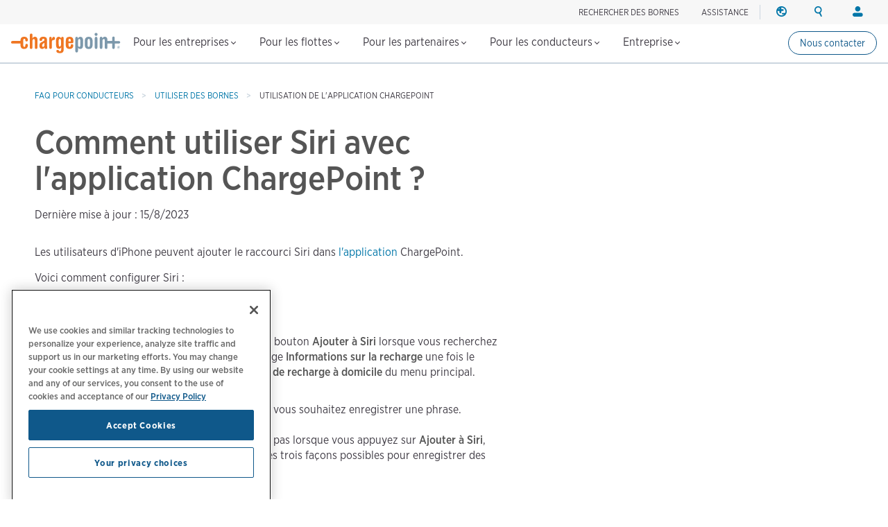

--- FILE ---
content_type: text/html; charset=UTF-8
request_url: https://www.chargepoint.com/fr-fr/drivers/support/faqs/how-do-i-use-siri-chargepoint-app
body_size: 13024
content:
<!DOCTYPE html>
<html lang="fr-fr" dir="ltr" prefix="og: https://ogp.me/ns#">
  <head>
    <!-- Google Tag Manager (noscript) -->
<noscript><iframe src="https://www.googletagmanager.com/ns.html?id=GTM-MHGGC8"
height="0" width="0" style="display:none;visibility:hidden"></iframe></noscript>
<!-- End Google Tag Manager (noscript) -->

    <meta name="HandheldFriendly" content="true" />
    <meta name="viewport" content="width=device-width, initial-scale=1, maximum-scale=3, user-scalable=yes" />
    <meta name="MobileOptimized" content="width" />
    <meta name="p:domain_verify" content="cb824672000cfbfa8247268f9c7ee94b" />
    <meta name="google-site-verification" content="QrLbq2i7gQ5xo0lM-JlaG_sP-M2azW7LlgES6n8kUx4" />
    <meta charset="utf-8" />
<meta name="description" content="Search our extensive driver FAQs for everything you need to know to keep your EV charged up with ChargePoint on the go." />
<link rel="canonical" href="https://www.chargepoint.com/fr-fr/drivers/support/faqs/how-do-i-use-siri-chargepoint-app" />
<meta name="referrer" content="no-referrer-when-downgrade" />
<meta property="og:site_name" content="ChargePoint" />
<meta property="og:type" content="website" />
<meta property="og:url" content="https://www.chargepoint.com/fr-fr/drivers/support/faqs/how-do-i-use-siri-chargepoint-app" />
<meta property="og:title" content="Comment utiliser Siri avec l&#039;application ChargePoint ? | ChargePoint" />
<meta property="og:description" content="Search our extensive driver FAQs for everything you need to know to keep your EV charged up with ChargePoint on the go." />
<meta property="og:image" content="https://www.chargepoint.com/sites/default/files/2023-05/fbshare_EV-driver-support-webpage%20SoMe.jpg" />
<meta property="fb:app_id" content="685101778352519" />
<meta name="twitter:card" content="summary_large_image" />
<meta name="twitter:description" content="Search our extensive driver FAQs for everything you need to know to keep your EV charged up with ChargePoint on the go." />
<meta name="twitter:site" content="@ChargePointnet" />
<meta name="twitter:title" content="Comment utiliser Siri avec l&#039;application ChargePoint ? | ChargePoint" />
<meta name="MobileOptimized" content="width" />
<meta name="HandheldFriendly" content="true" />
<meta name="viewport" content="width=device-width, initial-scale=1.0" />
<link rel="icon" href="/themes/chargepoint/favicon.ico" type="image/vnd.microsoft.icon" />
<link rel="alternate" hreflang="en-gb" href="https://www.chargepoint.com/en-gb/drivers/support/faqs/how-do-i-use-siri-chargepoint-app" />
<link rel="alternate" hreflang="en" href="https://www.chargepoint.com/drivers/support/faqs/how-do-i-use-siri-chargepoint-app" />
<link rel="alternate" hreflang="en-ca" href="https://www.chargepoint.com/en-ca/drivers/support/faqs/how-do-i-use-siri-chargepoint-app" />
<link rel="alternate" hreflang="fr-ca" href="https://www.chargepoint.com/fr-ca/drivers/support/faqs/how-do-i-use-siri-chargepoint-app" />
<link rel="alternate" hreflang="fr-fr" href="https://www.chargepoint.com/fr-fr/drivers/support/faqs/how-do-i-use-siri-chargepoint-app" />
<link rel="alternate" hreflang="nl-nl" href="https://www.chargepoint.com/nl-nl/drivers/support/faqs/how-do-i-use-siri-chargepoint-app" />
<link rel="alternate" hreflang="de-de" href="https://www.chargepoint.com/de-de/drivers/support/faqs/how-do-i-use-siri-chargepoint-app" />
<link rel="alternate" hreflang="it-it" href="https://www.chargepoint.com/it-it/drivers/support/faqs/how-do-i-use-siri-chargepoint-app" />
<link rel="alternate" hreflang="es-es" href="https://www.chargepoint.com/es-es/drivers/support/faqs/how-do-i-use-siri-chargepoint-app" />
<link rel="alternate" hreflang="sv-se" href="https://www.chargepoint.com/sv-se/drivers/support/faqs/how-do-i-use-siri-chargepoint-app" />
<link rel="alternate" hreflang="no-no" href="https://www.chargepoint.com/no-no/drivers/support/faqs/how-do-i-use-siri-chargepoint-app" />
<link rel="alternate" hreflang="da-dk" href="https://www.chargepoint.com/da-dk/drivers/support/faqs/how-do-i-use-siri-chargepoint-app" />
<link rel="alternate" hreflang="pt-pt" href="https://www.chargepoint.com/pt-pt/drivers/support/faqs/how-do-i-use-siri-chargepoint-app" />
<link rel="alternate" hreflang="cs-cz" href="https://www.chargepoint.com/cs-cz/drivers/support/faqs/how-do-i-use-siri-chargepoint-app" />
<link rel="alternate" hreflang="pl-pl" href="https://www.chargepoint.com/pl-pl/drivers/support/faqs/how-do-i-use-siri-chargepoint-app" />

    <title>Comment utiliser Siri avec l&#039;application ChargePoint ? | ChargePoint</title>
    <link rel="preconnect" href="https://cdn.fonts.net">
    <link rel="stylesheet" media="all" href="/sites/default/files/css/css_egZhbdVDcQfLnrcnUcwyUo1mQ2hgl_0dx9SBlACESMU.css?delta=0&amp;language=fr-fr&amp;theme=chargepoint&amp;include=eJxVzUsKgDAMRdENVbsTtyDPNNWA_ZgEwd0LDkSH90wubdCVe5PqcYFxoA8kHQjqP8s47AfGUNpy0xKozxWnrHBpNVKf3giFkyBm2Z11JPQH7TLn8nxvJyc05g" />
<link rel="stylesheet" media="all" href="/sites/default/files/css/css_f03ug-4GmRqZ-QbUHEum6ZipCIL_l-nszO4iSQlp3Bs.css?delta=1&amp;language=fr-fr&amp;theme=chargepoint&amp;include=eJxVzUsKgDAMRdENVbsTtyDPNNWA_ZgEwd0LDkSH90wubdCVe5PqcYFxoA8kHQjqP8s47AfGUNpy0xKozxWnrHBpNVKf3giFkyBm2Z11JPQH7TLn8nxvJyc05g" />

    <script type="application/json" data-drupal-selector="drupal-settings-json">{"path":{"baseUrl":"\/","pathPrefix":"fr-fr\/","currentPath":"node\/68382","currentPathIsAdmin":false,"isFront":false,"currentLanguage":"fr-fr"},"pluralDelimiter":"\u0003","suppressDeprecationErrors":true,"ajaxTrustedUrl":{"form_action_p_pvdeGsVG5zNF_XLGPTvYSKCf43t8qZYSwcfZl2uzM":true},"ga_datalayer":{"content_group":"Consumer\/Driver","content_id":"Support","content_type":"Web Page","content_objective":"Not Specific","content_segment":"Not Specific","content_region":"EU"},"user":{"uid":0,"permissionsHash":"cb0f22db1dfdf49c0cf39c129804e6ad149f572575af05eac8ed2555ff3303ca"}}</script>
<script src="/sites/default/files/js/js_ntF-POnjfVtju58c1PeVqmvjBM48_hvmuQnsYQDMQs0.js?scope=header&amp;delta=0&amp;language=fr-fr&amp;theme=chargepoint&amp;include=eJx9y7EOwjAMhOEXapXHYCoTe3S4jhs1xMGOQLw97YLo0vG-X0cLTLhprj3c4TzQH8w2EqwfLOHpB3CG0ZLUHgO1iFL0HUl1zeyB2uU27SyqUjh6R0pBMM7oKPiw7bHilQU9a90O1984SRPaFw87R-g"></script>


  </head>
      <body class="homeBG fr-fr">
    
    
      <div class="dialog-off-canvas-main-canvas" data-off-canvas-main-canvas>
    <div class="layout-container page-fr-fr/drivers/support/faqs/how-do-i-use-siri-chargepoint-app">
  

  <header class="navbar navbar-default navbar-fixed-top" role="banner">
        <div id="block-chargepoint-branding">
  
    
    <div class="container">
    <div class="navbar-header">
      <button type="button" class="navbar-toggle toggle-menu menu-left push-body" data-toggle="collapse" data-target="#bs-example-navbar-collapse-1">
        <span class="sr-only">Toggle navigation</span>
        <span class="icon-bar top-bar"></span>
        <span class="icon-bar middle-bar"></span>
        <span class="icon-bar bottom-bar"></span>
      </button>
          <a href="/fr-fr" title="Accueil" rel="home" class="logolink">
            <img src="/themes/chargepoint/logo.svg" alt="Accueil" />
          </a>
    </div>
    <div class="head-right">
        <div class="site-utility">
            <div>
  
    
      



<div id='cp-utility-menu'>
	<ul class="cp-utility-menu-first-level">
					<li class="term-56678 find-chargers-utility">

									<div class="cp-utility-parent">
						<span class="cp-utility-name">Rechercher des bornes</span>
					</div>
					<div class="cp-utility-menu-secon-level cp-dropdown-navigation">
						<ul>
													<li class="term-56679 utility-dropdown-title">
								 									<div>
										Rechercher des bornes de recharge
									</div>
									</li>
									<form
										class="cp-find-stations cp-search-bar cp-search-bar--gray"
										data-drupal-form-fields=""
										data-once="form-updated">
										<div class="search-field">
											<input type="text" name="google-search" role="combobox" placeholder="Saisir un emplacement" aria-label="Search (e.g. city, address, landmark). Press the down-arrow to see search results. Click any search result to update the map location." value="" autocomplete="off" aria-autocomplete="list" aria-expanded="false" aria-haspopup="listbox" aria-controls="g-map-input">
											<span class="cp-search-bar__clear-input" aria-label="Clear search input"></span>
										</div>
										<button type="submit" class="cp-search-bar__submit-btn" aria-label="Submit search"></button>
										<div id="g-map-input" class="hidden-control"></div>
									</form>

									<a href="/fr-fr/drivers-map" target="_blank" class="fr small-link link-new-tab">
										Explore charging map
									</a>
															</li>
											</div>
							</li>
					<li class="term-66598 ">

									<div class="cp-utility">
						<a href="/fr-fr/support">ASSISTANCE</a>
					</div>
							</li>
					<li class="term-401 region-utility cp-utility-icon-only utility-divider">

									<div class="cp-utility-parent">
						<span class="cp-utility-name">Région</span>
					</div>
					<div class="cp-utility-menu-secon-level cp-dropdown-navigation">
						<ul>
													<li class="term-402 utility-dropdown-title">
																	<div>
										Changer de région
									</div>
															</li>
													<li class="term-403 cp-menu-section-title cp-menu-section--row">
																	<div>
										Amérique du Nord
									</div>
									<ul class="cp-menu-section">
																					<li class="term-404 change-location">
																										<a href="/en-ca/drivers/support/faqs/how-do-i-use-siri-chargepoint-app?change_location=1" class="cp-change-location ">
															Canada (english)
														</a>
																							</li>
																					<li class="term-405 change-location">
																										<a href="/fr-ca/drivers/support/faqs/how-do-i-use-siri-chargepoint-app?change_location=1" class="cp-change-location ">
															Canada (français canadien)
														</a>
																							</li>
																					<li class="term-406 change-location">
																										<a href="/drivers/support/faqs/how-do-i-use-siri-chargepoint-app?change_location=1" class="cp-change-location ">
															United States (english)
														</a>
																							</li>
																			</ul>
																							</li>
													<li class="term-407 cp-menu-section-title cp-menu-section--row">
																	<div>
										Europe
									</div>
									<ul class="cp-menu-section">
																					<li class="term-51152 change-location">
																										<a href="/cs-cz/drivers/support/faqs/how-do-i-use-siri-chargepoint-app?change_location=1" class="cp-change-location ">
															Czech (czechia)
														</a>
																							</li>
																					<li class="term-408 change-location">
																										<a href="/da-dk/drivers/support/faqs/how-do-i-use-siri-chargepoint-app?change_location=1" class="cp-change-location ">
															Denmark (dansk)
														</a>
																							</li>
																					<li class="term-409 change-location">
																										<a href="/de-de/drivers/support/faqs/how-do-i-use-siri-chargepoint-app?change_location=1" class="cp-change-location ">
															Deutschland (deutsch)
														</a>
																							</li>
																					<li class="term-410 change-location">
																										<a href="/es-es/drivers/support/faqs/how-do-i-use-siri-chargepoint-app?change_location=1" class="cp-change-location ">
															España (español)
														</a>
																							</li>
																					<li class="term-411 change-location">
																										<a href="/fr-fr/drivers/support/faqs/how-do-i-use-siri-chargepoint-app?change_location=1" class="cp-change-location active">
															France (français)
														</a>
																							</li>
																					<li class="term-413 change-location">
																										<a href="/nl-nl/drivers/support/faqs/how-do-i-use-siri-chargepoint-app?change_location=1" class="cp-change-location ">
															Nederlands (nederland)
														</a>
																							</li>
																					<li class="term-414 change-location">
																										<a href="/no-no/drivers/support/faqs/how-do-i-use-siri-chargepoint-app?change_location=1" class="cp-change-location ">
															Norge (norsk)
														</a>
																							</li>
																					<li class="term-412 change-location">
																										<a href="/it-it/drivers/support/faqs/how-do-i-use-siri-chargepoint-app?change_location=1" class="cp-change-location ">
															Italia (italiano)
														</a>
																							</li>
																					<li class="term-51153 change-location">
																										<a href="/pl-pl/drivers/support/faqs/how-do-i-use-siri-chargepoint-app?change_location=1" class="cp-change-location ">
															Poland (polish)
														</a>
																							</li>
																					<li class="term-415 change-location">
																										<a href="/pt-pt/drivers/support/faqs/how-do-i-use-siri-chargepoint-app?change_location=1" class="cp-change-location ">
															Portugal (português)
														</a>
																							</li>
																					<li class="term-416 change-location">
																										<a href="/sv-se/drivers/support/faqs/how-do-i-use-siri-chargepoint-app?change_location=1" class="cp-change-location ">
															Sverige (svenska)
														</a>
																							</li>
																					<li class="term-417 change-location">
																										<a href="/en-gb/drivers/support/faqs/how-do-i-use-siri-chargepoint-app?change_location=1" class="cp-change-location ">
															United Kingdom (english)
														</a>
																							</li>
																			</ul>
																							</li>
											</div>
							</li>
					<li class="term-400 search-utility cp-utility-icon-only">

									<div class="cp-utility-parent">
						<span class="cp-utility-name"><a href="/fr-fr/search">Rechercher</a></span>
					</div>
					<div class="cp-utility-menu-secon-level cp-dropdown-navigation">
						<ul>
													<li class="term-56677 utility-dropdown-title">
																	<div>
										Search ChargePoint
									</div>
									</li>
									<div class="cp-search-bar cp-search-bar--gray" data-drupal-selector="cp-header-search-form" id="block-searchformheader-2">
  
    
      <form action="/fr-fr/drivers/support/faqs/how-do-i-use-siri-chargepoint-app" method="post" id="cp-header-search-form" accept-charset="UTF-8">
  <div class="js-form-item form-item js-form-type-search form-item-search js-form-item-search form-no-label">
      <label for="edit-search" class="visually-hidden">Search</label>
        <input title="Saisissez les termes que vous souhaitez rechercher." placeholder="Rechercher sur chargepoint.com" data-drupal-selector="edit-search" type="search" id="edit-search" name="search" value="" size="15" maxlength="128" class="form-search" />

        </div>
<input autocomplete="off" data-drupal-selector="form-jqedc3biqbto0nvgwy4yxl6lkb7ypdm8spsuy6qjxeq" type="hidden" name="form_build_id" value="form-jqEdc3BIQbTO0nvGwY4yXl6LKb7YPdm8SpsUy6QJxeQ" />
<input data-drupal-selector="edit-cp-header-search-form" type="hidden" name="form_id" value="cp_header_search_form" />
<div data-drupal-selector="edit-actions" class="form-actions js-form-wrapper form-wrapper" id="edit-actions"><input data-drupal-selector="edit-submit" type="submit" id="edit-submit" value="Apply" class="button js-form-submit form-submit" />
</div>

</form>

  </div>

															</li>
											</div>
							</li>
					<li class="term-418 login-utility cp-utility-icon-only">

									<div class="cp-utility-parent">
						<span class="cp-utility-name">Connexion</span>
					</div>
					<div class="cp-utility-menu-secon-level cp-dropdown-navigation">
						<ul>
													<li class="term-419 utility-dropdown-title">
																	<div>
										Votre compte
									</div>
															</li>
													<li class="term-420 cp-menu-section-title">
																	<div>
										Conducteurs
									</div>
									<ul class="cp-menu-section">
																					<li class="term-421 ">
																									<a href="/fr-fr/login" target="_blank">Connexion</a>
																							</li>
																					<li class="term-422 ">
																									<a href="/fr-fr/signup" target="_blank">Créer un compte</a>
																							</li>
																			</ul>
																							</li>
													<li class="term-423 cp-menu-section-title">
																	<div>
										Propriétaires de borne(s)
									</div>
									<ul class="cp-menu-section">
																					<li class="term-424 ">
																									<a href="/fr-fr/login" target="_blank">Connexion</a>
																							</li>
																			</ul>
																							</li>
													<li class="term-425 cp-menu-section-title">
																	<div>
										Partenaires
									</div>
									<ul class="cp-menu-section">
																					<li class="term-427 ">
																									<a href="https://partner.chargepoint.com" target="_blank">ChargePoint Partner Connect</a>
																							</li>
																					<li class="term-426 ">
																									<a href="https://cpglobal.learnupon.com/users/sign_in" target="_blank">ChargePoint University</a>
																							</li>
																			</ul>
																							</li>
											</div>
							</li>
			</ul>
</div>
  </div>

        </div>
    </div>
  </div>
</div>
<nav class="collapse navbar-collapse cbp-spmenu cbp-spmenu-vertical cbp-spmenu-left" id="global-nav-2" role="navigation" aria-label="Main navigation" id="block-chargepoint-main-menu">
            <div>
  
    
      <nav class="collapse navbar-collapse cbp-spmenu cbp-spmenu-vertical cbp-spmenu-left" id="global-nav-2" role="navigation" aria-label="Main navigation">
<div id='cp-main-menu'>
	<ul class="cp-main-menu-first-level">
		<a href="/fr-fr" title="Accueil" rel="home" class="main-menu-logolink">
			<img
			src="/themes/chargepoint/logo.svg" alt="Accueil"/>
		</a>
							<li class="term-168 ">
				<div class="cp-main-parent">
					Pour les entreprises
					<i class="arrow down"></i>
				</div>
									<div class="cp-dropdown-navigation">
						<div>
																						<div class="cp-menu-section cp-menu-section--flex-grow">
																													<ul class="cp-main-menu-secon-level">
																							<li class="term-169 cp-menu-section--two-col-grid">
													<div>
														Solutions de recharge intelligente
													</div>
																																									<ul class="cp-main-menu-third-level">
																															<li
																	class="term-384  block-link-a">
																																																																						<a href="/fr-fr/why-chargepoint">Pourquoi ChargePoint</a>
																																					<div class="description">Choisissez le réseau leader du marché pour chaque besoin de recharge de véhicules électriques.</div>
																																																			</li>
																															<li
																	class="term-394  block-link-a">
																																																																						<a href="/fr-fr/businesses/software">Logiciel</a>
																																					<div class="description">Boostez votre programme de recharge grâce à une plate-forme unifiée.</div>
																																																			</li>
																															<li
																	class="term-395  block-link-a">
																																																																						<a href="/fr-fr/businesses/services">Services</a>
																																					<div class="description">Obtenez de l&#039;aide pour la mise en œuvre, les options de financement et l&#039;assistance d&#039;experts.</div>
																																																			</li>
																															<li
																	class="term-66601  block-link-a">
																																																																						<a href="/fr-fr/businesses/be-energised">be.Energised</a>
																																					<div class="description">Lancez-vous dans le secteur de la recharge de véhicules électriques grâce à nos solutions complètes.</div>
																																																			</li>
																															<li
																	class="term-398  block-link-a">
																																																																						<a href="/fr-fr/businesses/stations">Bornes</a>
																																					<div class="description">Trouvez les bornes de recharge rapide de niveau 2 CA et 3 CC adaptées à votre entreprise.</div>
																																																			</li>
																															<li
																	class="term-177  block-link-a">
																																																																						<a href="/fr-fr/businesses/residential-charging">Matériel résidentiel</a>
																																					<div class="description">Recharge à domicile pour les employeurs, les flottes et les sociétés de leasing.</div>
																																																			</li>
																													</ul>
																									</li>
																					</ul>
																	</div>
															<div class="cp-menu-section ">
																													<ul class="cp-main-menu-secon-level">
																							<li class="term-181 ">
													<div>
														Secteurs d&#039;activité
													</div>
																																									<ul class="cp-main-menu-third-level">
																															<li
																	class="term-346 with-icon automakers block-link-a">
																																																																						<a href="/fr-fr/solutions/automakers">Constructeurs automobiles</a>
																																																			</li>
																															<li
																	class="term-65474 with-icon newconstruction block-link-a">
																																																																						<a href="/fr-fr/businesses/commercial-real-estate">Immobilier commercial</a>
																																																			</li>
																															<li
																	class="term-185 with-icon retail block-link-a">
																																																																						<a href="/fr-fr/businesses/retail">Retail</a>
																																																			</li>
																															<li
																	class="term-187 with-icon workplace block-link-a">
																																																																						<a href="/fr-fr/businesses/workplace">Lieu de travail</a>
																																																			</li>
																															<li
																	class="term-188 with-icon seeall block-link-a">
																																																																						<a href="/fr-fr/businesses/industries">Voir tous les secteurs d'activité</a>
																																																			</li>
																													</ul>
																									</li>
																					</ul>
																	</div>
															<div class="cp-menu-section ">
																													<ul class="cp-main-menu-secon-level">
																							<li class="term-189 resources">
													<div>
														Ressources
													</div>
																																									<ul class="cp-main-menu-third-level">
																															<li
																	class="term-190  block-link-a">
																																																																						<a href="/fr-fr/about/webinars-events">Webinaires et événements</a>
																																																			</li>
																															<li
																	class="term-194  block-link-a">
																																																																						<a href="/fr-fr/resource-library">Ressources pour les entreprises</a>
																																																			</li>
																															<li
																	class="term-195  block-link-a">
																																																																						<a href="/fr-fr/businesses/customer-stories">Témoignages client</a>
																																																			</li>
																															<li
																	class="term-196  block-link-a">
																																																																						<a href="/fr-fr/blog">Blog</a>
																																																			</li>
																															<li
																	class="term-197  block-link-a">
																																																																						<a href="/fr-fr/products/guides">Ressources produit</a>
																																																			</li>
																															<li
																	class="term-283  block-link-a">
																																																																						<a href="/fr-fr/partners/training-certification">Installateurs</a>
																																																			</li>
																															<li
																	class="term-371  block-link-a">
																																																																						<a href="https://customer.chargepoint.com/beenergisedsupportcenter/s" target="_blank">Partner program support center</a>
																																																			</li>
																													</ul>
																									</li>
																					</ul>
																	</div>
													</div>
																			<div class="main-menu-submarine__container">
								<ul class="main-menu-submarine">
																			<li><a href="https://info.chargepoint.com/request-a-quote-fr-fr.html?product=nav" class="more-arrow">Parlez à un expert</a></li>
																	</ul>
							</div>
																	</div>
											</li>
									<li class="term-199 ">
				<div class="cp-main-parent">
					Pour les flottes
					<i class="arrow down"></i>
				</div>
									<div class="cp-dropdown-navigation">
						<div>
																						<div class="cp-menu-section cp-menu-section--flex-grow">
																													<ul class="cp-main-menu-secon-level">
																							<li class="term-200 cp-menu-section--two-col-grid cp-menu-section--3-rows">
													<div>
														Solutions de recharge intelligente
													</div>
																																									<ul class="cp-main-menu-third-level">
																															<li
																	class="term-51154  block-link-a">
																																																																						<a href="/fr-fr/fleet/solutions">Solutions pour flottes</a>
																																					<div class="description">Obtenez la solution complète pour votre flotte de véhicules électriques.</div>
																																																			</li>
																															<li
																	class="term-208  block-link-a">
																																																																						<a href="/fr-fr/fleet/software">Logiciel</a>
																																					<div class="description">Rationalisez les opérations de flotte et réduisez le coût total de possession.</div>
																																																			</li>
																															<li
																	class="term-388  block-link-a">
																																																																						<a href="/fr-fr/fleet/telematics">Télématique</a>
																																					<div class="description">Optimisez les performances des ressources grâce à des informations enrichies et à des rapports.</div>
																																																			</li>
																															<li
																	class="term-203  block-link-a">
																																																																						<a href="/fr-fr/fleet/services">Services</a>
																																					<div class="description">Passez à l&#039;électrique grâce à une gestion de projet de bout en bout et à un financement flexible.</div>
																																																			</li>
																															<li
																	class="term-205  block-link-a">
																																																																						<a href="/fr-fr/fleet/stations">Bornes</a>
																																					<div class="description">Trouvez les bornes de recharge à courant alternatif de niveau 2 et à courant continu de niveau 3 pour votre flotte.</div>
																																																			</li>
																													</ul>
																									</li>
																					</ul>
																	</div>
															<div class="cp-menu-section ">
																													<ul class="cp-main-menu-secon-level">
																							<li class="term-209 ">
													<div>
														Types de flottes
													</div>
																																									<ul class="cp-main-menu-third-level">
																															<li
																	class="term-211 with-icon delivery block-link-a">
																																																																						<a href="/fr-fr/businesses/logistics-delivery-fleet">Livraison et logistique</a>
																																																			</li>
																															<li
																	class="term-281 with-icon passenger block-link-a">
																																																																						<a href="/fr-fr/businesses/passenger-transportation-fleet">Transport de passagers</a>
																																																			</li>
																															<li
																	class="term-66837 with-icon company block-link-a">
																																																																						<a href="/fr-fr/businesses/corporate-fleets">Flottes d'entreprise</a>
																																																			</li>
																													</ul>
																									</li>
																					</ul>
																	</div>
															<div class="cp-menu-section ">
																													<ul class="cp-main-menu-secon-level">
																							<li class="term-212 resources">
													<div>
														Ressources
													</div>
																																									<ul class="cp-main-menu-third-level">
																															<li
																	class="term-213  block-link-a">
																																																																						<a href="/fr-fr/about/webinars-events">Webinaires et événements</a>
																																																			</li>
																															<li
																	class="term-218  block-link-a">
																																																																						<a href="/fr-fr/resource-library#industry=114">Ressources pour flotte</a>
																																																			</li>
																															<li
																	class="term-219  block-link-a">
																																																																						<a href="/fr-fr/blog">Blog</a>
																																																			</li>
																													</ul>
																									</li>
																					</ul>
																	</div>
													</div>
																			<div class="main-menu-submarine__container">
								<ul class="main-menu-submarine">
																			<li><a href="https://info.chargepoint.com/request-a-quote-fr-fr.html?product=nav-fleet" class="more-arrow">Parlez à un expert</a></li>
																	</ul>
							</div>
																	</div>
											</li>
									<li class="term-66614 ">
				<div class="cp-main-parent">
					Pour les partenaires
					<i class="arrow down"></i>
				</div>
									<div class="cp-dropdown-navigation">
						<div>
																						<div class="cp-menu-section ">
																													<ul class="cp-main-menu-secon-level">
																							<li class="term-66616 cp-menu-section--two-col-grid cp-menu-section--3-rows">
													<div>
														Partenaire
													</div>
																																									<ul class="cp-main-menu-third-level">
																															<li
																	class="term-66617  block-link-a">
																																																																						<a href="/fr-fr/partners">Vue d'ensemble des partenaires</a>
																																					<div class="description">Rejoignez le programme partenaire de ChargePoint pour accéder à de nouvelles opportunités de marché et à d&#039;utiles ressources de vente.</div>
																																																			</li>
																															<li
																	class="term-66618  block-link-a">
																																																																						<a href="/fr-fr/partners/training-certification">Formation &amp; certification</a>
																																					<div class="description">Inscrivez-vous à un programme de formation qui intègre des connaissances pratiques et des cours spécifiques aux produits.</div>
																																																			</li>
																													</ul>
																									</li>
																					</ul>
																	</div>
															<div class="cp-menu-section ">
																													<ul class="cp-main-menu-secon-level">
																							<li class="term-66622 ">
													<div>
														Ressources
													</div>
																																									<ul class="cp-main-menu-third-level">
																															<li
																	class="term-66623  block-link-a">
																																																																						<a href="https://www.chargepointuniversity.com">ChargePoint University</a>
																																																			</li>
																															<li
																	class="term-66624  block-link-a">
																																																																						<a href="/fr-fr/about/webinars-events">Événements de &amp; webinaires</a>
																																																			</li>
																															<li
																	class="term-66625  block-link-a">
																																																																						<a href="/fr-fr/products/guides">Ressources produit</a>
																																																			</li>
																															<li
																	class="term-66626  block-link-a">
																																																																						<a href="https://partner.chargepoint.com/s/partners-application-VAR?language=en_US">Nouvelle candidature partenaire</a>
																																																			</li>
																													</ul>
																									</li>
																					</ul>
																	</div>
													</div>
																							</div>
											</li>
									<li class="term-65022 ">
				<div class="cp-main-parent">
					Pour les conducteurs
					<i class="arrow down"></i>
				</div>
									<div class="cp-dropdown-navigation">
						<div>
																						<div class="cp-menu-section ">
																													<ul class="cp-main-menu-secon-level">
																							<li class="term-65024 cp-menu-section--two-col-grid cp-menu-section--3-rows">
													<div>
														Recharge sur la route
													</div>
																																									<ul class="cp-main-menu-third-level">
																															<li
																	class="term-65025  block-link-a">
																																																																						<a href="/fr-fr/drivers/mobile">Découvrir l'application ChargePoint</a>
																																					<div class="description">Découvrez la seule application tout-en-un pour la recharge électrique.</div>
																																																			</li>
																															<li
																	class="term-65026  block-link-a">
																																																																						<a href="/fr-fr/drivers">Recherche et utilisation des bornes de recharge</a>
																																					<div class="description">Découvrez comment trouver et utiliser facilement les bornes de recharge de véhicules électriques.</div>
																																																			</li>
																															<li
																	class="term-66469  block-link-a">
																																																																						<a href="/fr-fr/drivers/charging-101">Le b-a ba de la recharge des véhicules électriques</a>
																																					<div class="description">Maîtrisez les notions de base sur la recharge des véhicules électriques pour recharger, conduite et mieux vivre.</div>
																																																			</li>
																															<li
																	class="term-66457  block-link-a">
																																																																						<a href="/fr-fr/drivers/roaming">Itinérance</a>
																																					<div class="description">Nous facilitons la recharge, où que vous soyez.</div>
																																																			</li>
																													</ul>
																									</li>
																					</ul>
																	</div>
															<div class="cp-menu-section ">
																													<ul class="cp-main-menu-secon-level">
																							<li class="term-65028 cp-menu-section--two-col-grid">
													<div>
														Charging at home
													</div>
																																									<ul class="cp-main-menu-third-level">
																															<li
																	class="term-66603  block-link-a">
																																																																						<a href="/fr-fr/drivers/home-charging-101">Le b.a.-ba de la recharge à domicile</a>
																																					<div class="description">Découvrez les principes de base de la recharge de véhicules électriques à domicile avec ChargePoint.</div>
																																																			</li>
																													</ul>
																									</li>
																					</ul>
																	</div>
															<div class="cp-menu-section ">
																													<ul class="cp-main-menu-secon-level">
																							<li class="term-65032 resources">
													<div>
														Ressources
													</div>
																																									<ul class="cp-main-menu-third-level">
																															<li
																	class="term-65033  block-link-a">
																																																																						<a href="/fr-fr/drivers/support">Assistance pour les conducteurs et FAQ</a>
																																																			</li>
																															<li
																	class="term-65036  block-link-a">
																																																																						<a href="/fr-fr/drivers-map">Carte de recharge</a>
																																																			</li>
																															<li
																	class="term-65037  block-link-a">
																																																																						<a href="/fr-fr/blog">Blog</a>
																																																			</li>
																													</ul>
																									</li>
																					</ul>
																	</div>
													</div>
																			<div class="main-menu-submarine__container">
								<ul class="main-menu-submarine">
																			<li><a href="/fr-fr/drivers/mobile" class="more-arrow">Installer l'application ChargePoint</a></li>
																	</ul>
							</div>
																	</div>
											</li>
									<li class="term-236 ">
				<div class="cp-main-parent">
					Entreprise
					<i class="arrow down"></i>
				</div>
									<div class="cp-dropdown-navigation">
						<div>
																						<div class="cp-menu-section ">
																													<ul class="cp-main-menu-secon-level">
																							<li class="term-237 ">
													<div>
														À propos de ChargePoint
													</div>
																																									<ul class="cp-main-menu-third-level">
																															<li
																	class="term-238  block-link-a">
																																																																						<a href="/fr-fr/about">Qui sommes-nous</a>
																																																			</li>
																															<li
																	class="term-239  block-link-a">
																																																																						<a href="/fr-fr/about/sustainability">Développement durable</a>
																																																			</li>
																															<li
																	class="term-240  block-link-a">
																																																																						<a href="/fr-fr/about/leadership">Leadership</a>
																																																			</li>
																															<li
																	class="term-241  block-link-a">
																																																																						<a href="/fr-fr/about/board">Conseil d'administration</a>
																																																			</li>
																															<li
																	class="term-247  block-link-a">
																																																																						<a href="/fr-fr/about/contact">Coordonnées</a>
																																																			</li>
																													</ul>
																									</li>
																					</ul>
																	</div>
															<div class="cp-menu-section ">
																													<ul class="cp-main-menu-secon-level">
																							<li class="term-242 ">
													<div>
														Médias et investisseurs
													</div>
																																									<ul class="cp-main-menu-third-level">
																															<li
																	class="term-248  block-link-a">
																																																																						<a href="/fr-fr/about/webinars-events">Webinaires et événements</a>
																																																			</li>
																															<li
																	class="term-243  block-link-a">
																																																																						<a href="/fr-fr/about/media">Espace presse</a>
																																																			</li>
																															<li
																	class="term-244  block-link-a">
																																																																						<a href="https://investors.chargepoint.com/" target="_blank">Relations investisseurs</a>
																																																			</li>
																													</ul>
																									</li>
																					</ul>
																	</div>
															<div class="cp-menu-section ">
																													<ul class="cp-main-menu-secon-level">
																							<li class="term-246 resources main-menu-images">
													<div>
														Nous contacter
													</div>
																																									<ul class="cp-main-menu-third-level">
																															<li
																	class="term-249 more-arrow block-link-a">
																																																																							<div class="main-menu-image">
																				      
        <img loading="lazy" src="/sites/default/files/styles/main_menu_image/public/2022-11/Careers-nav-thumb..png?itok=5iFqSn_O" width="350" height="140" alt="Careers-nav-thumb" title="Careers-nav-thumb" itemprop="image" />



  
  
																			</div>
																																				<a href="/fr-fr/about/opportunities">Emploi</a>
																																																			</li>
																													</ul>
																									</li>
																					</ul>
																	</div>
													</div>
																							</div>
											</li>
									<a href="https://info.chargepoint.com/connect-with-an-expert-fr-fr.html?product=sticky-nav-cta" class="term-66599 driverButton secondaryDriverButton driverButton--sm driverButton--sticky-nav">Nous contacter</a>
					</ul>
</div>
</nav>

  </div>

  
        
<div class="cp-mobile-search-form" data-drupal-selector="cp-mobile-search-form" id="block-searchformmobilenav">
  
    
      <form action="/fr-fr/drivers/support/faqs/how-do-i-use-siri-chargepoint-app" method="post" id="cp-mobile-search-form" accept-charset="UTF-8">
  <div class="js-form-item form-item js-form-type-search form-item-search js-form-item-search form-no-label">
      <label for="edit-search--3" class="visually-hidden">Search</label>
        <input title="Saisissez les termes que vous souhaitez rechercher." placeholder="Rechercher sur chargepoint.com" data-drupal-selector="edit-search" type="search" id="edit-search--3" name="search" value="" size="15" maxlength="128" class="form-search" />

        </div>
<input autocomplete="off" data-drupal-selector="form-ruztgdyrs0jted9xuxm-v3wmppxohkdp8umslcrtuw" type="hidden" name="form_build_id" value="form-_ruztGDyrS0JteD9xuxM_V3WmpPXOhkDP8umSLcRTUw" />
<input data-drupal-selector="edit-cp-mobile-search-form" type="hidden" name="form_id" value="cp_mobile_search_form" />
<div data-drupal-selector="edit-actions" class="form-actions js-form-wrapper form-wrapper" id="edit-actions--3"><input data-drupal-selector="edit-submit" type="submit" id="edit-submit--3" value="Apply" class="button js-form-submit form-submit" />
</div>

</form>

  </div>

  </nav>


  </header>

  
  <main class="container-fluid" role="main" id="top">

    <div id="navblackout"></div>
      <div class="">
        <div class="cp-ProductNav_Wrapper_Main">
      
    </div>
    <div data-drupal-messages-fallback class="hidden"></div>
<div id="block-chargepoint-content">
  
    
      

<div class="bodyBorder">
	<div class="bodywrap">
		<article data-history-node-id="68382">
			<div class="row">
				<ul class="faq-breadcrumbs">
      <li>
          <a href=/fr-fr/drivers/support>
        <span>FAQ pour conducteurs</span>
      </a>
        </li>
      <li>
          <a href=/fr-fr/drivers/support/faqs?t=45511>
        <span>Utiliser des bornes</span>
      </a>
        </li>
      <li>
          <span>Utilisation de l&#039;application ChargePoint</span>
        </li>
  </ul>
			</div>
			<div class="row">
				<div class="col-md-7 faq-article">
					
					<h1>
						  Comment utiliser Siri avec l&#039;application ChargePoint ?

					</h1>
					<div class="last-saved-date">
						Dernière mise à jour :
						15/8/2023
					</div>
					
					<div>
						
      <p>Les utilisateurs d'iPhone peuvent ajouter le raccourci Siri dans <a href="/fr-fr/drivers/mobile/" rel="noreferrer noopener" target="_blank">l'application</a>&nbsp;ChargePoint.</p>

<p>Voici comment configurer Siri&nbsp;:</p>

<ol class="cp-num-list">
	<li>Ouvrez <a href="/fr-fr/drivers/mobile" rel="noreferrer noopener" target="_blank">l'application ChargePoint</a>.</li>
	<li>Ajoutez le raccourci Siri en appuyant sur le bouton <strong>Ajouter à Siri</strong> lorsque vous recherchez l'adresse d'une borne de recharge, sur la page <strong>Informations sur la recharge</strong> une fois le véhicule branché, ou dans la section <strong>Borne de recharge à domicile</strong> du menu principal.</li>
	<li>Ensuite, choisissez le raccourci pour lequel vous souhaitez enregistrer une phrase.<br>
	<br>
	<strong>Conseil&nbsp;:</strong> Tous les raccourcis n'apparaissent pas lorsque vous appuyez sur <strong>Ajouter à Siri</strong>, alors assurez-vous d'ajouter le raccourci des trois façons possibles pour enregistrer des phrases pour les autres raccourcis.</li>
	<li>Enregistrez une phrase personnalisée que Siri pourra utiliser pour indiquer à ChargePoint d’exécuter ce raccourci.<br>
	<br>
	<strong>Conseil&nbsp;:</strong> Utilisez des phrases courtes et faciles pour interroger Siri depuis l’application ChargePoint. Vous pouvez énoncer «&nbsp;État de charge&nbsp;», par exemple, ou choisir votre propre phrase.</li>
	<li>Répétez votre phrase à Siri chaque fois que vous souhaitez utiliser ce raccourci et, en fonction de vos enregistrements, vous pourrez obtenir les informations dont vous avez besoin sans avoir à déverrouiller votre téléphone&nbsp;!
	<p paraeid="{6e7fab62-5ea1-4e68-8ea4-913394b4c6ec}{28}" paraid="1724058444">&nbsp;</p>
	</li>
</ol>

  
					</div>
				</div>
							</div>
		</article>

		<hr>
		<p class="faq-share">
			<span>Partager:</span>
			<a href="https://www.facebook.com/sharer/sharer.php?u=https%3A%2F%2Fwww.chargepoint.com%2Ffr-fr%2Fdrivers%2Fsupport%2Ffaqs%2Fhow-do-i-use-siri-chargepoint-app&display=popup&ref=plugin&src=share_button" class="blog-social" target="_blank">
				<img alt="Facebook" src="/img/social/icon_blog_fb.png"/>
			</a>
			<a href="https://twitter.com/intent/tweet?original_referer=https%3A%2F%2Fwww.chargepoint.com%2Ffr-fr%2Fdrivers%2Fsupport%2Ffaqs%2Fhow-do-i-use-siri-chargepoint-app&tw_p=tweetbutton&url=https%3A%2F%2Fwww.chargepoint.com%2Ffr-fr%2Fdrivers%2Fsupport%2Ffaqs%2Fhow-do-i-use-siri-chargepoint-app" class="blog-social" target="_blank">
				<img alt="Twitter" src="/img/social/icon_blog_twit.png"/>
			</a>
			<a href="https://www.linkedin.com/shareArticle?mini=true&url=https%3A%2F%2Fwww.chargepoint.com%2Ffr-fr%2Fdrivers%2Fsupport%2Ffaqs%2Fhow-do-i-use-siri-chargepoint-app&ro=false&source=&counter=horizontal" class="blog-social" target="_blank">
				<img alt="Linkedin" src="/img/social/icon_blog_li.png">
			</a>
			<a href="https://www.pinterest.com/pin/create/button/?url=https%3A%2F%2Fwww.chargepoint.com%2Ffr-fr%2Fdrivers%2Fsupport%2Ffaqs%2Fhow-do-i-use-siri-chargepoint-app" class="blog-social" target="_blank">
				<img alt="Pinterest" src="/img/social/icon_blog_pin.png"/>
			</a>
			<a href="mailto:?body=https%3A%2F%2Fwww.chargepoint.com%2Ffr-fr%2Fdrivers%2Fsupport%2Ffaqs%2Fhow-do-i-use-siri-chargepoint-app" class="blog-social" target="_blank">
				<img alt="Mail" src="/img/social/icon_blog_email.png"/>
			</a>
		</p>
		<hr>

				<div>
  
    
      
<div class="faqs-related-list py50 sm-py25">
    <div class="faqs-related-header"><h2>Articles associés</h2></div>
    <ul class="plusList">
                                    <li class="faq-item item-51592">
                    <a href=/fr-fr/drivers/support/faqs/what-can-i-do-chargepoint-app>À quoi sert l&#039;application ChargePoint ?</a>
                </li>
                                                                <li class="faq-item item-68378">
                    <a href=/fr-fr/drivers/support/faqs/how-do-i-add-station-photo-chargepoint-app>Comment ajouter une photo de la borne sur l&#039;application ChargePoint ?</a>
                </li>
                                                                <li class="faq-item item-70326">
                    <a href=/fr-fr/drivers/support/faqs/how-do-i-set-widgets-chargepoint-app>Comment configurer des widgets avec l&#039;application ChargePoint ?</a>
                </li>
                                                                <li class="faq-item item-68380">
                    <a href=/fr-fr/drivers/support/faqs/how-do-i-set-notifications-chargepoint-app>Comment configurer les notifications dans l&#039;application ChargePoint ?</a>
                </li>
                                                                <li class="faq-item item-68379">
                    <a href=/fr-fr/drivers/support/faqs/how-do-i-leave-driver-tip-chargepoint-app>Comment publier un conseil aux conducteurs dans l&#039;application ChargePoint ?</a>
                </li>
                                                                <li class="faq-item item-78671">
                    <a href=/fr-fr/drivers/support/faqs/how-can-i-identify-which-stations-have-nacs-connectors>Comment puis-je identifier les bornes qui disposent de connecteurs NACS ?</a>
                </li>
                                                                <li class="faq-item item-68377">
                    <a href=/fr-fr/drivers/support/faqs/how-do-i-use-filters-chargepoint-app>Comment utiliser les filtres dans l&#039;application ChargePoint ?</a>
                </li>
                                                                <li class="faq-item item-68381">
                    <a href=/fr-fr/drivers/support/faqs/how-do-i-check-my-chargepoint-charging-activity>Comment vérifier mon activité de recharge ChargePoint ?</a>
                </li>
                                                                <li class="faq-item item-70325">
                    <a href=/fr-fr/drivers/support/faqs/does-chargepoint-have-beta-program>Est-ce que ChargePoint dispose d&#039;un programme bêta ?</a>
                </li>
                                                                                                    </ul>
</div>
  </div>

		<hr>

				
      <div class="faq-escape-hatch tac mt100">
<h2>Besoin d'aide&nbsp;?</h2>

<p class="col-md-8 col-md-push-2">ChargePoint est toujours là pour vous. Appelez-nous 24&nbsp;h/24, 7&nbsp;j/7 au <a href="tel:33 (1) 49939011">33 (1) 49939011</a> ou <a href="/fr-fr/support/">obtenez de l'aide en ligne</a>.</p>

      
        <img loading="lazy" src="/sites/default/files/styles/large/public/2023-05/cityscape.png?itok=g89ehqIr" width="921" height="110" alt="Cityscape transparent drawing" title="Cityscape drawing" class="img-responsive" itemprop="image">



  
  
</div>

  

	</div>
</div>

  </div>

  </div>

  </main>

      <footer role="contentinfo" id="footer">
  <div class="footer-left"><img alt="ChargePoint Plus-Minus graphics" src="/img/pi/plusMinusBG.png" class="img-responsive"></div>
  <div class="footer-middle">
    <div class="footerContent">
      <div class="row">
        <div class="col-sm-9">
                      <div>
  
    
      <div id='cp-footer-menu'>
    <ul class="cp-footer-menu-first-level">
            <li class="term-250 ">
            <div>
                Conducteurs de véhicule électrique
            </div>
                            <ul class="cp-footer-menu-secon-level">
                                    <li class="term-251 ">
                                                    <div>
                                <a href="/fr-fr/login" target="_blank">Se connecter</a>
                            </div>
                                            </li>
                                    <li class="term-252 ">
                                                    <div>
                                <a href="/fr-fr/signup" target="_blank">S&#039;inscrire</a>
                            </div>
                                            </li>
                                    <li class="term-58070 ">
                                                    <div>
                                <a href="/fr-fr/drivers/support">FAQ pour conducteurs de VE</a>
                            </div>
                                            </li>
                                    <li class="term-253 ">
                                                    <div>
                                <a href="/fr-fr/support">Assistance 24H/24, 7J/7</a>
                            </div>
                                            </li>
                                </ul>
                    </li>
            <li class="term-254 ">
            <div>
                Propriétaires de borne
            </div>
                            <ul class="cp-footer-menu-secon-level">
                                    <li class="term-255 ">
                                                    <div>
                                <a href="/fr-fr/login" target="_blank">Se connecter</a>
                            </div>
                                            </li>
                                    <li class="term-257 ">
                                                    <div>
                                <a href="/fr-fr/support">Contacter l&#039;assistance</a>
                            </div>
                                            </li>
                                </ul>
                    </li>
            <li class="term-286 ">
            <div>
                Solutions
            </div>
                            <ul class="cp-footer-menu-secon-level">
                                    <li class="term-287 ">
                                                    <div>
                                <a href="/fr-fr/businesses/stations">Produits</a>
                            </div>
                                            </li>
                                    <li class="term-288 ">
                                                    <div>
                                <a href="/fr-fr/businesses/industries">Par secteur d&#039;activité</a>
                            </div>
                                            </li>
                                    <li class="term-289 ">
                                                    <div>
                                <a href="/fr-fr/businesses/software">Vue d&#039;ensemble du logiciel</a>
                            </div>
                                            </li>
                                    <li class="term-290 ">
                                                    <div>
                                <a href="/fr-fr/businesses/services">Services</a>
                            </div>
                                            </li>
                                    <li class="term-291 ">
                                                    <div>
                                <a href="https://info.chargepoint.com/request-a-quote-fr-fr.html?product=sales">Contacter le service commercial</a>
                            </div>
                                            </li>
                                </ul>
                    </li>
            <li class="term-264 ">
            <div>
                Notre société
            </div>
                            <ul class="cp-footer-menu-secon-level">
                                    <li class="term-265 ">
                                                    <div>
                                <a href="/fr-fr/about/opportunities">Emploi</a>
                            </div>
                                            </li>
                                    <li class="term-66460 ">
                                                    <div>
                                <a href="https://trust.chargepoint.com" target="_blank">Trust center</a>
                            </div>
                                            </li>
                                    <li class="term-266 ">
                                                    <div>
                                <a href="/fr-fr/about/contact">Nous contacter</a>
                            </div>
                                            </li>
                                </ul>
                    </li>
        </ul>

</div>

  </div>

                  </div>
        <div class="col-sm-3 footer-social-col">
                      <div id="block-footersocial">
  
    
      
      <div class="text-right footSocial"><a href="https://twitter.com/chargepointnet" target="_blank"><img alt="Twitter" class="foot-social-icon" data-entity-type data-entity-uuid src="/img/social/social_footer_twit.png"></a><a href="https://www.facebook.com/ChargePoint" target="_blank"><img alt="Facebook" class="foot-social-icon" data-entity-type data-entity-uuid src="/img/social/social_footer_fb.png"></a><a href="https://www.instagram.com/chargepoint/" target="_blank"><img alt="Instagram" class="foot-social-icon" data-entity-type data-entity-uuid src="/img/social/social_footer_insta.png"></a><a href="http://www.linkedin.com/company/chargepoint?trk=company_name" target="_blank"><img alt="LinkedIn" class="foot-social-icon" data-entity-type data-entity-uuid src="/img/social/social_footer_li.png"></a><a href="https://www.youtube.com/c/ChargePointnet" target="_blank"><img alt="YouTube" class="foot-social-icon" data-entity-type data-entity-uuid src="/img/social/social_footer_yt.png"></a></div>

  
  </div>

            <div class="language-switcher-language-url" id="block-languageswitcher" role="navigation">
  
    
      <p class="text-right"><a href=" /fr-fr/locale" class="languageswitcher countryflag countryflag-fr">France &gt;</a></p>

  </div>

                  </div>
      </div>

                    <div class="row mt20">
          <div class="col-sm-12">
                  
      <p class="copyright"><a href="https://fr.chargepoint.com/privacy_policy?instance=EU&amp;locale=fr">Politique de confidentialité‌</a> | <a class="trick4onetrust your-privacy-choices" href="#">Choix de confidentialité</a> | <a href="/fr-fr/legal">Informations légales</a> | <a href="/fr-fr/accessibility-statement">Déclaration d'accessibilité</a> | <a href="/fr-fr/supplier-code-of-conduct">Code de conduite des fournisseurs</a> | <a href="/fr-fr/legal/weee">Informations DEEE</a></p>

<p class="copyright hide"><a href="https://info.chargepoint.com/preferences-fr-fr.html">Gérer les préférences d'e-mails &gt;</a></p>

<p class="copyright">Copyright © 2026 ChargePoint, Inc. Tous droits réservés.</p>
<!-- OneTrust Cookies Settings button start -->

<p><button class="ot-sdk-show-settings" id="ot-sdk-btn">Cookie Settings</button><!-- OneTrust Cookies Settings button end --></p>

  
  
            
          </div>
        </div>
          </div>
  </div>
</footer>

  
</div>
  </div>

    
    <script src="/core/assets/vendor/jquery/jquery.min.js?v=4.0.0-rc.1"></script>
<script src="/sites/default/files/js/js_LwVXkeCgS6IOAIueXEkZFvKPuHs3qJyrgzJK12reOsk.js?scope=footer&amp;delta=1&amp;language=fr-fr&amp;theme=chargepoint&amp;include=eJx9y7EOwjAMhOEXapXHYCoTe3S4jhs1xMGOQLw97YLo0vG-X0cLTLhprj3c4TzQH8w2EqwfLOHpB3CG0ZLUHgO1iFL0HUl1zeyB2uU27SyqUjh6R0pBMM7oKPiw7bHilQU9a90O1984SRPaFw87R-g"></script>
<script src="//maps.googleapis.com/maps/api/js?key=AIzaSyDBIh__9WUNxvQQPwiFCQJ-schkWpIllC4&amp;libraries=places&amp;callback=initAutocomplete" async defer></script>
<script src="/sites/default/files/js/js_ujomlvwFf3r-ctCRlulpWGWcXXrfynDuA5sBAzFw27A.js?scope=footer&amp;delta=3&amp;language=fr-fr&amp;theme=chargepoint&amp;include=eJx9y7EOwjAMhOEXapXHYCoTe3S4jhs1xMGOQLw97YLo0vG-X0cLTLhprj3c4TzQH8w2EqwfLOHpB3CG0ZLUHgO1iFL0HUl1zeyB2uU27SyqUjh6R0pBMM7oKPiw7bHilQU9a90O1984SRPaFw87R-g"></script>

    <script type="text/javascript">
      jQuery(function () {
        if (jQuery('.subtitle-fill').length > 0) {

          var dataDate = jQuery('.subtitle-fill').attr('data-date');
          var dataCategory = jQuery('.subtitle-fill').attr('data-category');

          var date = typeof dataDate !== typeof undefined;
          var category = typeof dataCategory !== typeof undefined;

          if (date) {
            jQuery('.subtitle .date').show();
          }

          if (category) {
            jQuery('.subtitle .category').text(jQuery('.subtitle-fill').text()).show();
          }

        }
      });
    </script>

    
 </body>
</html>


--- FILE ---
content_type: image/svg+xml
request_url: https://www.chargepoint.com/img/pi/svgs/iconCompanyVehicles.svg
body_size: 1158
content:
<?xml version="1.0" encoding="UTF-8"?>
<svg width="21px" height="17px" viewBox="0 0 21 17" version="1.1" xmlns="http://www.w3.org/2000/svg" xmlns:xlink="http://www.w3.org/1999/xlink">
    <title>iconCompanyVehicles</title>
    <defs>
        <polygon id="path-1" points="-4.71844785e-16 0 20.2329324 0 20.2329324 16.5538 -4.71844785e-16 16.5538"></polygon>
    </defs>
    <g id="icon-company-vehicles-motor-pool" stroke="none" stroke-width="1" fill="none" fill-rule="evenodd">
        <g transform="translate(-1049.000000, -258.000000)" id="iconCompanyVehicles">
            <g transform="translate(1049.000000, 258.000000)">
                <mask id="mask-2" fill="white">
                    <use xlink:href="#path-1"></use>
                </mask>
                <g id="Clip-2"></g>
                <path d="M18.7373324,10.726 C18.7373324,11.413 18.0603324,11.971 17.2253324,11.971 C16.7273324,11.971 16.2903324,11.77 16.0143324,11.465 C15.9773324,11.47 15.9443324,11.487 15.9053324,11.487 L15.5213324,11.487 C15.1013324,11.487 14.7603324,11.146 14.7603324,10.726 C14.7603324,10.306 15.1013324,9.965 15.5213324,9.965 L15.9053324,9.965 C15.9443324,9.965 15.9773324,9.982 16.0143324,9.987 C16.2903324,9.682 16.7273324,9.481 17.2253324,9.481 C18.0603324,9.481 18.7373324,10.039 18.7373324,10.726 L18.7373324,10.726 Z M3.51033238,6.32 C3.19533238,6.32 2.95633238,5.99 3.01033238,5.631 L4.02733238,2.118 C4.11333238,1.556 4.53433238,1.147 5.02733238,1.147 L10.1603324,1.259 L15.4973324,1.147 C16.0033324,1.147 16.4323324,1.578 16.5023324,2.158 L17.3133324,5.651 C17.3563324,6.004 17.1193324,6.32 16.8103324,6.32 L10.1603324,6.061 L3.51033238,6.32 Z M4.80033238,11.487 L4.41633238,11.487 C4.37733238,11.487 4.34433238,11.47 4.30733238,11.465 C4.03133238,11.77 3.59433238,11.971 3.09633238,11.971 C2.26133238,11.971 1.58433238,11.413 1.58433238,10.726 C1.58433238,10.039 2.26133238,9.481 3.09633238,9.481 C3.59433238,9.481 4.03233238,9.682 4.30733238,9.987 C4.34433238,9.982 4.37733238,9.965 4.41633238,9.965 L4.80033238,9.965 C5.22133238,9.965 5.56133238,10.306 5.56133238,10.726 C5.56133238,11.146 5.22133238,11.487 4.80033238,11.487 L4.80033238,11.487 Z M18.4293324,5.289 C18.8773324,5.481 19.4793324,5.438 19.8713324,5.184 C20.3183324,4.896 20.2863324,4.557 20.1203324,4.417 C19.9523324,4.277 19.5223324,4.08 19.0993324,4.08 C18.6773324,4.08 18.2393324,4.263 18.1033324,4.566 C18.0173324,4.757 17.9263324,4.938 17.8443324,4.973 L17.8303324,4.971 C17.3943324,3.62 16.8143324,1.837 16.7013324,1.554 C16.4273324,0.869 15.8023324,0.396 15.0693324,0.313 C13.8703324,0.177 11.9623324,0 10.1603324,0 C8.36933238,0 6.45033238,0.175 5.23333238,0.311 C4.48133238,0.395 3.84533238,0.889 3.58133238,1.598 C3.48133238,1.866 2.91233238,3.586 2.45933238,4.962 L2.38833238,4.973 C2.30733238,4.938 2.21533238,4.757 2.13033238,4.566 C1.99333238,4.263 1.55533238,4.08 1.13333238,4.08 C0.711332379,4.08 0.281332379,4.277 0.113332379,4.417 C-0.0536676209,4.557 -0.0846676209,4.896 0.361332379,5.184 C0.754332379,5.438 1.35633238,5.481 1.80333238,5.289 C1.92833238,5.235 2.12533238,5.369 2.28133238,5.503 C2.04933238,6.207 1.88033238,6.725 1.88033238,6.725 L0.701332379,7.989 C0.529332379,8.174 0.432332379,8.412 0.433332379,8.666 C0.434332379,9.902 0.437332379,13.717 0.437332379,14.613 C0.437332379,16.554 0.689332379,16.554 1.80833238,16.554 C2.92633238,16.554 3.15133238,16.496 3.15133238,15.109 C3.15133238,13.721 3.17733238,14.782 4.36633238,14.782 C5.55533238,14.782 7.93633238,14.713 9.12533238,14.713 C10.3143324,14.713 14.7713324,14.782 15.9603324,14.782 C17.1483324,14.782 17.1743324,13.721 17.1743324,15.109 C17.1743324,16.496 17.3993324,16.554 18.5183324,16.554 C19.6363324,16.554 19.8883324,16.554 19.8883324,14.613 C19.8883324,13.719 19.8713324,9.753 19.8663324,8.451 C19.8653324,8.184 19.7573324,7.93 19.5673324,7.743 L18.3293324,6.523 C18.3293324,6.523 18.1893324,6.086 17.9903324,5.47 C18.1393324,5.348 18.3153324,5.239 18.4293324,5.289 L18.4293324,5.289 Z" id="Fill-1" fill="#0F588A" mask="url(#mask-2)"></path>
            </g>
        </g>
    </g>
</svg>

--- FILE ---
content_type: text/plain
request_url: https://c.6sc.co/?m=1
body_size: 1
content:
6suuid=96aa37173a0c0500ed11716971020000d57b0200

--- FILE ---
content_type: text/javascript
request_url: https://www.chargepoint.com/sites/default/files/js/js_ntF-POnjfVtju58c1PeVqmvjBM48_hvmuQnsYQDMQs0.js?scope=header&delta=0&language=fr-fr&theme=chargepoint&include=eJx9y7EOwjAMhOEXapXHYCoTe3S4jhs1xMGOQLw97YLo0vG-X0cLTLhprj3c4TzQH8w2EqwfLOHpB3CG0ZLUHgO1iFL0HUl1zeyB2uU27SyqUjh6R0pBMM7oKPiw7bHilQU9a90O1984SRPaFw87R-g
body_size: 2796
content:
/* @license GPL-2.0-or-later https://www.drupal.org/licensing/faq */
window.drupalTranslations={"strings":{"":{"Search":"Search","Sort by":"Sort by","Filter":"Filter","All":"All","Home":"Accueil","Category":"Cat\u00e9gorie","Region":"R\u00e9gion","Type":"Type","Customer Stories":"T\u00e9moignages clients","Audience":"Public cible","Industry":"Industrie","Displaying":"Affichage","results for":"R\u00e9sultats affich\u00e9s pour","Clear filters":"Effacer les filtres","Max Power kW":"Puissance max. kW","Make":"Faire","Max kW":"KW max.","CP Compatible EU":"Compatible CP UE","CP Compatible NA":"CP Compatible NA","Sorry, I couldn\\\u0027t fetch any hardware. Try another filters instead.":"D\u00e9sol\u00e9, je n\u0027ai pas pu r\u00e9cup\u00e9rer de mat\u00e9riel. Essayez plut\u00f4t d\u0027autres filtres.","Read more":"Lire la suite","Charging Spots":"Stations de recharge","Resource Type":"Type de ressource","Other Resources":"Autres ressources","Product Guides":"Guides produits"}}};;
(function(){const settingsElement=document.querySelector('head > script[type="application/json"][data-drupal-selector="drupal-settings-json"], body > script[type="application/json"][data-drupal-selector="drupal-settings-json"]');window.drupalSettings={};if(settingsElement!==null)window.drupalSettings=JSON.parse(settingsElement.textContent);})();;
window.Drupal={behaviors:{},locale:{}};(function(Drupal,drupalSettings,drupalTranslations,console,Proxy,Reflect){Drupal.throwError=function(error){setTimeout(()=>{throw error;},0);};Drupal.attachBehaviors=function(context,settings){context=context||document;settings=settings||drupalSettings;const behaviors=Drupal.behaviors;Object.keys(behaviors||{}).forEach((i)=>{if(typeof behaviors[i].attach==='function')try{behaviors[i].attach(context,settings);}catch(e){Drupal.throwError(e);}});};Drupal.detachBehaviors=function(context,settings,trigger){context=context||document;settings=settings||drupalSettings;trigger=trigger||'unload';const behaviors=Drupal.behaviors;Object.keys(behaviors||{}).forEach((i)=>{if(typeof behaviors[i].detach==='function')try{behaviors[i].detach(context,settings,trigger);}catch(e){Drupal.throwError(e);}});};Drupal.checkPlain=function(str){str=str.toString().replace(/&/g,'&amp;').replace(/</g,'&lt;').replace(/>/g,'&gt;').replace(/"/g,'&quot;').replace(/'/g,'&#39;');return str;};Drupal.formatString=function(str,args){const processedArgs={};Object.keys(args||{}).forEach((key)=>{switch(key.charAt(0)){case '@':processedArgs[key]=Drupal.checkPlain(args[key]);break;case '!':processedArgs[key]=args[key];break;default:processedArgs[key]=Drupal.theme('placeholder',args[key]);break;}});return Drupal.stringReplace(str,processedArgs,null);};Drupal.stringReplace=function(str,args,keys){if(str.length===0)return str;if(!Array.isArray(keys)){keys=Object.keys(args||{});keys.sort((a,b)=>a.length-b.length);}if(keys.length===0)return str;const key=keys.pop();const fragments=str.split(key);if(keys.length){for(let i=0;i<fragments.length;i++)fragments[i]=Drupal.stringReplace(fragments[i],args,keys.slice(0));}return fragments.join(args[key]);};Drupal.t=function(str,args,options){options=options||{};options.context=options.context||'';if(drupalTranslations?.strings?.[options.context]?.[str])str=drupalTranslations.strings[options.context][str];if(args)str=Drupal.formatString(str,args);return str;};Drupal.url=function(path){return drupalSettings.path.baseUrl+drupalSettings.path.pathPrefix+path;};Drupal.url.toAbsolute=function(url){const urlParsingNode=document.createElement('a');try{url=decodeURIComponent(url);}catch(e){}urlParsingNode.setAttribute('href',url);return urlParsingNode.cloneNode(false).href;};Drupal.url.isLocal=function(url){let absoluteUrl=Drupal.url.toAbsolute(url);let {protocol}=window.location;if(protocol==='http:'&&absoluteUrl.startsWith('https:'))protocol='https:';let baseUrl=`${protocol}//${window.location.host}${drupalSettings.path.baseUrl.slice(0,-1)}`;try{absoluteUrl=decodeURIComponent(absoluteUrl);}catch(e){}try{baseUrl=decodeURIComponent(baseUrl);}catch(e){}return absoluteUrl===baseUrl||absoluteUrl.startsWith(`${baseUrl}/`);};Drupal.formatPlural=function(count,singular,plural,args,options){args=args||{};args['@count']=count;const pluralDelimiter=drupalSettings.pluralDelimiter;const translations=Drupal.t(singular+pluralDelimiter+plural,args,options).split(pluralDelimiter);let index=0;if(drupalTranslations?.pluralFormula)index=count in drupalTranslations.pluralFormula?drupalTranslations.pluralFormula[count]:drupalTranslations.pluralFormula.default;else{if(args['@count']!==1)index=1;}return translations[index];};Drupal.encodePath=function(item){return window.encodeURIComponent(item).replace(/%2F/g,'/');};Drupal.deprecationError=({message})=>{if(drupalSettings.suppressDeprecationErrors===false&&console?.warn)console.warn(`[Deprecation] ${message}`);};Drupal.deprecatedProperty=({target,deprecatedProperty,message})=>{if(!Proxy||!Reflect)return target;return new Proxy(target,{get:(target,key,...rest)=>{if(key===deprecatedProperty)Drupal.deprecationError({message});return Reflect.get(target,key,...rest);}});};Drupal.theme=function(func,...args){if(typeof Drupal.theme?.[func]==='function')return Drupal.theme[func](...args);Drupal.throwError(new TypeError(`Drupal.theme.${func} must be function type.`));};Drupal.theme.placeholder=function(str){return `<em class="placeholder">${Drupal.checkPlain(str)}</em>`;};Drupal.elementIsVisible=function(elem){return !!(elem.offsetWidth||elem.offsetHeight||elem.getClientRects().length);};Drupal.elementIsHidden=function(elem){return !Drupal.elementIsVisible(elem);};})(Drupal,window.drupalSettings,window.drupalTranslations,window.console,window.Proxy,window.Reflect);;
if(window.jQuery)jQuery.noConflict();document.documentElement.className+=' js';(function(Drupal,drupalSettings){const domReady=(callback)=>{const listener=()=>{callback();document.removeEventListener('DOMContentLoaded',listener);};if(document.readyState!=='loading')setTimeout(callback,0);else document.addEventListener('DOMContentLoaded',listener);};domReady(()=>{Drupal.attachBehaviors(document,drupalSettings);});})(Drupal,window.drupalSettings);;
(function(w,d,s,l,i){w[l]=w[l]||[];w[l].push({'gtm.start':new Date().getTime(),event:'gtm.js'});var f=d.getElementsByTagName(s)[0],j=d.createElement(s),dl=l!='dataLayer'?'&l='+l:'';j.async=true;j.src='//www.googletagmanager.com/gtm.js?id='+i+dl;f.parentNode.insertBefore(j,f);})(window,document,'script','dataLayer','GTM-MHGGC8');;
var map;function initAutocomplete(){map=new google.maps.Map(document.createElement('div'),{center:{lat:37.266,lng:-121.961},zoom:8});var forms=document.querySelectorAll(".cp-find-stations");forms.forEach((form)=>{form.addEventListener("submit",function(event){event.preventDefault();handleSearch(form);});var button=form.querySelector("button");button.addEventListener("click",function(event){event.preventDefault();handleSearch(form);});var input=form.querySelector("input");var searchBox=new google.maps.places.SearchBox(input);input.addEventListener("focus",function(event){var pacContainer=document.querySelector(".pac-container");if(!pacContainer)return;else{document.getElementById("g-map-input").remove();pacContainer.setAttribute("id",'g-map-places');}});searchBox.addListener("places_changed",()=>{var places=searchBox.getPlaces();if(places.length==0)return;var first_place=places[0].geometry.location;if(first_place){var redirect="https://driver.chargepoint.com/mapCenter/"+first_place.lat()+"/"+first_place.lng()+"/15?view=list";window.open(redirect,"_blank");}});});}function handleSearch(form){var query=form.querySelector("input").value;if(query){var service=new google.maps.places.PlacesService(map);service.findPlaceFromQuery({query,fields:["name","geometry"]},function(results,status){if(status===google.maps.places.PlacesServiceStatus.OK&&results[0]&&results[0].geometry){var first_place=results[0].geometry.location;var redirect="https://driver.chargepoint.com/mapCenter/"+first_place.lat()+"/"+first_place.lng()+"/15?view=list";window.open(redirect,"_blank");}});}}window.initAutocomplete=initAutocomplete;;


--- FILE ---
content_type: image/svg+xml
request_url: https://www.chargepoint.com/img/nav-profile.svg
body_size: 414
content:
<svg width="15" height="15" viewBox="0 0 15 15" fill="none" xmlns="http://www.w3.org/2000/svg">
<g clip-path="url(#clip0_1592_14)">
<path d="M11.5818 9.50029H3.19211C2.79564 9.44897 2.39281 9.4811 2.00948 9.59461C1.62614 9.70812 1.27077 9.90051 0.966161 10.1594C0.661549 10.4183 0.414424 10.7381 0.240641 11.0981C0.0668588 11.4582 -0.0297438 11.8505 -0.0429688 12.2501C-0.0297438 12.6497 0.0668588 13.0421 0.240641 13.4021C0.414424 13.7621 0.661549 14.0819 0.966161 14.3408C1.27077 14.5997 1.62614 14.7921 2.00948 14.9056C2.39281 15.0191 2.79564 15.0513 3.19211 14.9999H11.5925C11.989 15.0513 12.3919 15.0191 12.7752 14.9056C13.1585 14.7921 13.5139 14.5997 13.8185 14.3408C14.1231 14.0819 14.3702 13.7621 14.544 13.4021C14.7178 13.0421 14.8144 12.6497 14.8276 12.2501C14.8129 11.8501 14.715 11.4575 14.54 11.0974C14.365 10.7374 14.1169 10.4177 13.8115 10.159C13.506 9.90021 13.15 9.70798 12.7661 9.59457C12.3821 9.48116 11.9788 9.44905 11.5818 9.50029V9.50029Z" fill="#0076A8"/>
<path d="M7.41949 7.59165C8.16882 7.58526 8.8995 7.35722 9.51945 6.93627C10.1394 6.51531 10.6209 5.92028 10.9032 5.22614C11.1856 4.53201 11.2561 3.76983 11.106 3.03565C10.956 2.30148 10.5919 1.62816 10.0598 1.10053C9.52766 0.572907 8.85127 0.214588 8.11585 0.0707284C7.38043 -0.0731316 6.61888 0.00390384 5.92716 0.292127C5.23545 0.580351 4.64452 1.06687 4.22884 1.69037C3.81317 2.31387 3.59134 3.04646 3.59131 3.79582C3.59272 4.29662 3.69294 4.79222 3.88622 5.25423C4.0795 5.71623 4.36205 6.13556 4.71767 6.48817C5.07329 6.84079 5.495 7.11977 5.95863 7.30912C6.42226 7.49848 6.91869 7.59449 7.41949 7.59165V7.59165Z" fill="#0076A8"/>
</g>
<defs>
<clipPath id="clip0_1592_14">
<rect width="14.7843" height="15" fill="white"/>
</clipPath>
</defs>
</svg>
